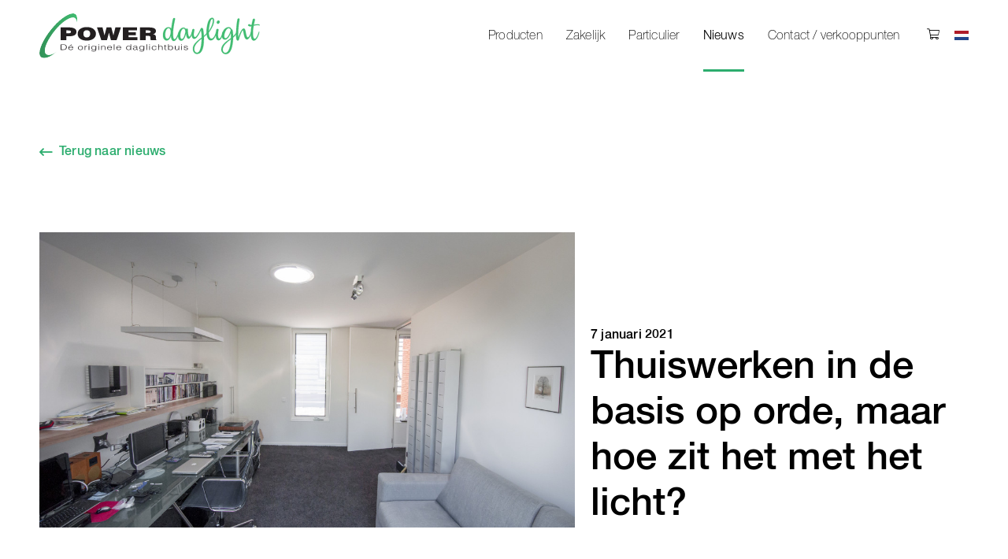

--- FILE ---
content_type: text/html;charset=UTF-8
request_url: https://powerdaylight.nl/nieuws/Thuiswerken-in-de-basis-op-orde
body_size: 6681
content:
<!DOCTYPE html><html lang="nl">
<!--
This website is powered by Neos, the Open Source Content Application Platform licensed under the GNU/GPL.
Neos is based on Flow, a powerful PHP application framework licensed under the MIT license.

More information and contribution opportunities at https://www.neos.io
-->
<head><!-- Google Tag Manager --><script>(function(w,d,s,l,i){w[l]=w[l]||[];w[l].push({'gtm.start':new Date().getTime(),event:'gtm.js'});var f=d.getElementsByTagName(s)[0],j=d.createElement(s),dl=l!='dataLayer'?'&l='+l:'';j.async=true;j.src='https://www.googletagmanager.com/gtm.js?id='+i+dl;f.parentNode.insertBefore(j,f);})(window,document,'script','dataLayer','GTM-5TKLF77');</script><!-- End Google Tag Manager --><meta charset="UTF-8" /><link rel="stylesheet" href="https://powerdaylight.nl/_Resources/Static/Packages/Solatube.Site/Styles/PowerDaylight.css" media="all" />
		
	
		
	<title>Thuiswerken in de basis op orde, maar hoe zit het met het licht? - Nieuws - powerdaylight</title><meta name="description" content="Thuiswerken in de basis op orde, maar hoe zit het met het licht?" /><meta name="keywords" content="thuis, woning, daglicht, werkplek, thuiswerken, donker,donkere-thuis-werk-plek," /><meta name="robots" content="index,follow" /><link rel="canonical" href="https://powerdaylight.nl/nieuws/Thuiswerken-in-de-basis-op-orde" /><link rel="alternate" hreflang="x-default" href="https://powerdaylight.co.uk/news/the-importance-of-the-correct-light-within-the-home-workplace" /><link rel="alternate" hreflang="en" href="https://powerdaylight.co.uk/news/the-importance-of-the-correct-light-within-the-home-workplace" /><link rel="alternate" hreflang="nl" href="https://powerdaylight.nl/nieuws/Thuiswerken-in-de-basis-op-orde" /><link rel="alternate" hreflang="nl-BE" href="https://powerdaylight.be/nieuws/Thuiswerken-in-de-basis-op-orde" /><link rel="alternate" hreflang="fr" href="https://powerdaylight.be/fr/actualites/la-maison" /><meta name="twitter:card" content="summary" /><meta name="twitter:title" content="Thuiswerken in de basis op orde, maar hoe zit het met het licht?" /><meta name="twitter:description" content="Thuiswerken in de basis op orde, maar hoe zit het met het licht?" /><meta name="twitter:url" content="https://powerdaylight.nl/nieuws/Thuiswerken-in-de-basis-op-orde" /><meta property="og:type" content="website" /><meta property="og:title" content="Thuiswerken in de basis op orde, maar hoe zit het met het licht?" /><meta property="og:site_name" content="Powerdaylight" /><meta property="og:locale" content="nl" /><meta property="og:description" content="Thuiswerken in de basis op orde, maar hoe zit het met het licht?" /><meta property="og:url" content="https://powerdaylight.nl/nieuws/Thuiswerken-in-de-basis-op-orde" /><script type="application/ld+json">{"@context":"http:\/\/schema.org\/","@type":"BreadcrumbList","itemListElement":[{"@type":"ListItem","position":1,"name":"Powerdaylight","item":"https:\/\/powerdaylight.nl\/"},{"@type":"ListItem","position":2,"name":"Nieuws","item":"https:\/\/powerdaylight.nl\/nieuws"},{"@type":"ListItem","position":3,"name":"Thuiswerken in de basis op orde, maar hoe zit het met het licht? (07-01-2021)","item":"https:\/\/powerdaylight.nl\/nieuws\/Thuiswerken-in-de-basis-op-orde"}]}</script>
		<meta name="viewport" content="width=device-width, user-scalable=no, initial-scale=1.0, maximum-scale=1.0, minimum-scale=1.0">
		<meta http-equiv="X-UA-Compatible" content="ie=edge">
		<link rel="apple-touch-icon" sizes="180x180" href="https://powerdaylight.nl/_Resources/Static/Packages/PowerDaylight.Site/Images/Favicon/apple-touch-icon.png">
		<link rel="icon" type="image/png" sizes="32x32" href="https://powerdaylight.nl/_Resources/Static/Packages/PowerDaylight.Site/Images/Favicon/favicon-32x32.png">
		<link rel="icon" type="image/png" sizes="16x16" href="https://powerdaylight.nl/_Resources/Static/Packages/PowerDaylight.Site/Images/Favicon/favicon-16x16.png">
		<link rel="manifest" href="https://powerdaylight.nl/_Resources/Static/Packages/PowerDaylight.Site/Images/Favicon/site.webmanifest">
		<link rel="mask-icon" href="https://powerdaylight.nl/_Resources/Static/Packages/PowerDaylight.Site/Images/Favicon/safari-pinned-tab.svg" color="#f5911e">
		<meta name="msapplication-TileColor" content="#f5911e">
		<meta name="theme-color" content="#ffffff">

	</head><body class="page page--news-detail"><!-- Google Tag Manager (noscript) --><noscript><iframe src="https://www.googletagmanager.com/ns.html?id=GTM-5TKLF77" height="0" width="0" style="display:none;visibility:hidden"></iframe></noscript><!-- End Google Tag Manager (noscript) -->

	<header id="header">
	<div class="row">
		
		<div class="column shrink">
			<a href="/" title="Power Daylight">
				<figure class="logo">
					<img src="https://powerdaylight.nl/_Resources/Static/Packages/PowerDaylight.Site/Images/Logos/power-daylight-logo-nl.svg" alt="PowerDaylight Logo" />
				</figure>
			</a>
		</div>

		
		<div class="column shrink">
			<nav class="desktop-menu">
				<ul class="dropdown menu" data-dropdown-menu="1" data-closing-time="0"><li><a href="/producten" class="is-normal">Producten</a><ul class="menu"><li><a href="/producten/o-25-cm" class="is-normal">Ø 25 cm</a></li><li><a href="/producten/o-35-cm" class="is-normal">Ø 35 cm</a></li><li><a href="/producten/rond-53cm" class="is-normal">Ø 53 cm</a></li><li><a href="/producten/beloopbaar-en-overrijdbaar" class="is-normal">Beloopbaar & Overrijdbaar</a></li></ul></li><li><a href="/zakelijk" class="is-normal">Zakelijk</a><ul class="menu"><li><a href="/zakelijk/detailhandel-en-groothandel" class="is-normal">Detailhandel en groothandel</a></li><li><a href="/zakelijk/Dienstverlening" class="is-normal">Dienstverlening</a></li><li><a href="/zakelijk/productiebedrijven" class="is-normal">Productiebedrijven</a></li><li><a href="/zakelijk/overheid-en-onderwijs" class="is-normal">Overheid en onderwijs</a></li><li><a href="/zakelijk/sport-en-recreatie" class="is-normal">Sport en recreatie</a></li><li><a href="/zakelijk/logistiek" class="is-normal">Logistiek</a></li><li><a href="/zakelijk/zorg-en-welzijn" class="is-normal">Zorg en welzijn</a></li><li><a href="/zakelijk/passiefbouw" class="is-normal">Passiefbouw</a></li><li><a href="/zakelijk/monumenten" class="is-normal">Monumenten</a></li><li><a href="/zakelijk/agrarisch" class="is-normal">Agrarisch</a></li><li><a href="/zakelijk/infrastructuur" class="is-normal">Infrastructuur</a></li></ul></li><li><a href="/particulier" class="is-normal">Particulier</a><ul class="menu"><li><a href="/particulier/woonkamers" class="is-normal">Woonkamers</a></li><li><a href="/particulier/keukens" class="is-normal">Keukens</a></li><li><a href="/particulier/hallen-trappen" class="is-normal">Hallen en trappen</a></li><li><a href="/particulier/toiletten" class="is-normal">Toiletten</a></li><li><a href="/particulier/badkamers" class="is-normal">Badkamers</a></li><li><a href="/particulier/slaapkamers" class="is-normal">Slaapkamers</a></li><li><a href="/particulier/bijkeuken" class="is-normal">Bijkeukens</a></li><li><a href="/particulier/garages-carports" class="is-normal">Garages en carports</a></li><li><a href="/particulier/thuiswerkplek" class="is-normal">Thuiswerkplek</a></li><li><a href="/particulier/verandas-terrasoverkappingen" class="is-normal">Veranda’s en terrasoverkappingen</a></li><li><a href="/particulier/zwembaden" class="is-normal">Zwembaden</a></li><li><a href="/particulier/kelders" class="is-normal">Kelders</a></li></ul></li><li><a href="/nieuws" class="is-active">Nieuws</a><ul class="menu"><li><a href="/nieuws/nieuw-ventilatieset-nu-ook-voor-o-35-cm-daglichtbuizen-in-samenwerking-met-ubbink" class="is-normal">Nieuw: Ventilatieset nu ook voor Ø 35 cm daglichtbuizen – in samenwerking met Ubbink</a></li></ul></li><li><a href="/contact" class="is-normal">Contact / verkooppunten</a><ul class="menu"><li><a href="/contact/online-kopen" class="is-normal">Online kopen</a></li><li><a href="/contact/groothandel-bouwmaterialen" class="is-normal">Groothandel bouwmaterialen</a></li><li><a href="/contact/groothandel-dakmaterialen" class="is-normal">Groothandel dakmaterialen</a></li></ul></li></ul>
			</nav>

			<div class="shopping-cart"><ul><li><a rel="noopener" href="http://shop.techcomlight.nl" target="_blank"><i class="icon-shopping-cart"></i></a></li></ul></div>

			<div class="language-switch">
				<ul><li class="is-active"><a href="#" data-name="Nederlands"><figure><img src="https://powerdaylight.nl/_Resources/Static/Packages/Solatube.Site/Images/flag-nl.svg" alt="Nederlands" /></figure></a><ul><li><a href="https://powerdaylight.co.uk/news/the-importance-of-the-correct-light-within-the-home-workplace" data-name="English"><figure><img src="https://powerdaylight.nl/_Resources/Static/Packages/Solatube.Site/Images/flag-en.svg" alt="English" /></figure></a></li><li><a href="https://powerdaylight.be/nieuws/Thuiswerken-in-de-basis-op-orde" data-name="Vlaams"><figure><img src="https://powerdaylight.nl/_Resources/Static/Packages/Solatube.Site/Images/flag-nl_be.svg" alt="Vlaams" /></figure></a></li><li><a href="https://powerdaylight.be/fr/actualites/la-maison" data-name="Français"><figure><img src="https://powerdaylight.nl/_Resources/Static/Packages/Solatube.Site/Images/flag-fr.svg" alt="Français" /></figure></a></li></ul></li></ul>
			</div>

			<button id="navicon" class="js-mobile-navigation-toggle hamburger hamburger--squeeze" type="button">
				<span class="hamburger-box">
					<span class="hamburger-inner"></span>
				</span>
				<span class="show-for-sr">Toggle navigation</span>
			</button>
		</div>
	</div>

	
	<nav class="mobile-menu">
		<ul class="accordion-menu" data-accordion-menu data-submenu-toggle="true"><li><a href="/producten" class="is-normal">Producten</a><ul class="menu"><li><a href="/producten/o-25-cm" class="normal">Ø 25 cm</a></li><li><a href="/producten/o-35-cm" class="normal">Ø 35 cm</a></li><li><a href="/producten/rond-53cm" class="normal">Ø 53 cm</a></li><li><a href="/producten/beloopbaar-en-overrijdbaar" class="normal">Beloopbaar & Overrijdbaar</a></li></ul></li><li><a href="/zakelijk" class="is-normal">Zakelijk</a><ul class="menu"><li><a href="/zakelijk/detailhandel-en-groothandel" class="normal">Detailhandel en groothandel</a></li><li><a href="/zakelijk/Dienstverlening" class="normal">Dienstverlening</a></li><li><a href="/zakelijk/productiebedrijven" class="normal">Productiebedrijven</a></li><li><a href="/zakelijk/overheid-en-onderwijs" class="normal">Overheid en onderwijs</a></li><li><a href="/zakelijk/sport-en-recreatie" class="normal">Sport en recreatie</a></li><li><a href="/zakelijk/logistiek" class="normal">Logistiek</a></li><li><a href="/zakelijk/zorg-en-welzijn" class="normal">Zorg en welzijn</a></li><li><a href="/zakelijk/passiefbouw" class="normal">Passiefbouw</a></li><li><a href="/zakelijk/monumenten" class="normal">Monumenten</a></li><li><a href="/zakelijk/agrarisch" class="normal">Agrarisch</a></li><li><a href="/zakelijk/infrastructuur" class="normal">Infrastructuur</a></li></ul></li><li><a href="/particulier" class="is-normal">Particulier</a><ul class="menu"><li><a href="/particulier/woonkamers" class="normal">Woonkamers</a></li><li><a href="/particulier/keukens" class="normal">Keukens</a></li><li><a href="/particulier/hallen-trappen" class="normal">Hallen en trappen</a></li><li><a href="/particulier/toiletten" class="normal">Toiletten</a></li><li><a href="/particulier/badkamers" class="normal">Badkamers</a></li><li><a href="/particulier/slaapkamers" class="normal">Slaapkamers</a></li><li><a href="/particulier/bijkeuken" class="normal">Bijkeukens</a></li><li><a href="/particulier/garages-carports" class="normal">Garages en carports</a></li><li><a href="/particulier/thuiswerkplek" class="normal">Thuiswerkplek</a></li><li><a href="/particulier/verandas-terrasoverkappingen" class="normal">Veranda’s en terrasoverkappingen</a></li><li><a href="/particulier/zwembaden" class="normal">Zwembaden</a></li><li><a href="/particulier/kelders" class="normal">Kelders</a></li></ul></li><li><a href="/nieuws" class="is-active">Nieuws</a><ul class="menu"><li><a href="/nieuws/nieuw-ventilatieset-nu-ook-voor-o-35-cm-daglichtbuizen-in-samenwerking-met-ubbink" class="normal">Nieuw: Ventilatieset nu ook voor Ø 35 cm daglichtbuizen – in samenwerking met Ubbink</a></li></ul></li><li><a href="/contact" class="is-normal">Contact / verkooppunten</a><ul class="menu"><li><a href="/contact/online-kopen" class="normal">Online kopen</a></li><li><a href="/contact/groothandel-bouwmaterialen" class="normal">Groothandel bouwmaterialen</a></li><li><a href="/contact/groothandel-dakmaterialen" class="normal">Groothandel dakmaterialen</a></li></ul></li></ul>

		
		<div class="language-switch language-switch--mobile"><span>Kies een taal</span><div class="language-select"><ul><li class="is-active"><a href="#" data-name="Nederlands"><figure><img src="https://powerdaylight.nl/_Resources/Static/Packages/Solatube.Site/Images/flag-nl.svg" alt="Nederlands" /></figure></a><ul><li><a href="https://powerdaylight.co.uk/news/the-importance-of-the-correct-light-within-the-home-workplace" data-name="English"><figure><img src="https://powerdaylight.nl/_Resources/Static/Packages/Solatube.Site/Images/flag-en.svg" alt="English" /></figure></a></li><li><a href="https://powerdaylight.be/nieuws/Thuiswerken-in-de-basis-op-orde" data-name="Vlaams"><figure><img src="https://powerdaylight.nl/_Resources/Static/Packages/Solatube.Site/Images/flag-nl_be.svg" alt="Vlaams" /></figure></a></li><li><a href="https://powerdaylight.be/fr/actualites/la-maison" data-name="Français"><figure><img src="https://powerdaylight.nl/_Resources/Static/Packages/Solatube.Site/Images/flag-fr.svg" alt="Français" /></figure></a></li></ul></li></ul><span class="language-toggle"></span></div></div>
	</nav>

</header>


	<section class="page-navigation"><div class="row"><div class="column"><a href="/nieuws" class="btn--arrow btn--arrow--back" title="Terug naar nieuws" target="_self">Terug naar nieuws</a></div></div></section><article><header class="header-news"><div class="row"><div class="column header-image"><figure><img src="https://powerdaylight.nl/_Resources/Persistent/7/f/6/6/7f66e5b7d3e766f6c816f428d262ba0814a96910/Echt-werkkamer-1-1135x754.jpg" title="Thuiswerken in de basis op orde, maar hoe zit het met het licht?" /></figure></div><div class="column header-title"><time datetime="2021-01-07T00:00:00+01:00">7 januari 2021</time><h1>Thuiswerken in de basis op orde, maar hoe zit het met het licht?</h1></div></div></header><section class="content content__one-column"><div class="row"><div class="column"><section class="content"><div class="row"><div class="column"><p>Flexibel zijn met thuiswerken wordt steeds&nbsp;belangrijker waarbij de juiste inrichting van je thuiswerkplek cruciaal is. Vast nog niet aan gedacht, maar de verlichting thuis is vaak heel anders dan op kantoor. De norm voor goed werklicht is 500 lux (de sterkte van het licht op jouw werkvlak). Hiermee kun je je goed concentreren en zijn de contrasten tussen jouw scherm en omgeving niet te groot. Vanuit de Arbo wetgeving is het volgende gesteld: “Op arbeidsplaatsen komt, voor zover mogelijk, voldoende daglicht binnen en zijn voldoende voorzieningen&nbsp;<br>voor kunstverlichting aanwezig”.</p><p>Thuis hebben we vaak vooral sfeerlicht en de lichtsterkte hiervan komt vaak niet hoger dan 200 lux! De meeste kamers hebben spotjes of 1 lamp in het midden van de kamer, waardoor je vaak in je eigen schaduw werkt of zo’n lastige lichtvlek in je scherm ziet.</p><p>Wat betekent dit voor jouw gezondheid?</p><ul><li>Geïrriteerde ogen</li><li>Droge ogen</li><li>Spanningshoofdpijn</li><li>Concentratieproblemen</li><li>Slecht slapen</li></ul><p>Onvoldoende licht en vooral daglicht doet dus heel veel en op de lange termijn komen hier serieuze klachten uit voort. De volgende maatregelen uit de Arbo regelgeving zorgen ervoor dat werknemers voldoende licht op het werk hebben en er geen hinder van ondervinden:</p><ul><li>Plaats werkplekken dichter bij het raam als er klachten over te weinig licht zijn en plaats ze verder van het raam af als er juist klachten zijn over spiegeling en verblinding door te veel daglicht.</li><li>Stel beeldschermwerkplekken zo op dat de kijkrichting parallel is aan het raam. Hierdoor kijkt men niet tegen het daglicht in (als het gezicht richting&nbsp;het raam gekeerd is) en valt het daglicht niet op het scherm (als de rug richting het raam gekeerd is).</li><li>Zorg in geval van beeldschermwerk voor geschikte zonwering die spiegelend daglicht kan tegenhouden. Voorbeelden zijn zonneschermen, jaloezieën&nbsp;en getint glas.</li><li>Las voldoende rustpauzes in bij werkzaamheden zonder veel daglicht en/of maak een kleine wandeling tussen door.</li></ul><p>Maar als beste oplossing kun je altijd Techcomlight: dé daglichtprofessional inschakelen die uw thuiswerkplek voorziet van het juiste daglicht!</p><p>Neem ook voor andere vragen contact met ons op.</p></div></div></section></div></div></section></article><section class="related-news"><div class="row"><div class="column"><h3>Laatste nieuws</h3></div></div><div class="row"><article class="column card-visual"><a href="/nieuws/visit-techcomlight-at-the-dutch-pork-poultry-expo-2024"><figure><img src="https://powerdaylight.nl/_Resources/Persistent/8/c/e/6/8ce6fb5c9be8c900e693920244dbbd4ff4218f62/D5C681DF-1BD4-F540-F8D1-84B5BC94AAE7.jpg" title="Visit Techcomlight at the Dutch Pork &amp; Poultry Expo 2024!" /></figure><div class="inner"><div class="card-content"><h1 class="is-h2">Visit Techcomlight at the Dutch Pork & Poultry Expo 2024!</h1></div></div></a></article><article class="column card-visual"><a href="/nieuws/efficient-en-duurzaam-renoveren"><figure><img src="https://powerdaylight.nl/_Resources/Persistent/5/b/f/3/5bf35d0bdbfebd8feee6044b417d60c452fbfc23/slider1.png" title="Efficiënt en duurzaam renoveren" /></figure><div class="inner"><div class="card-content"><h1 class="is-h2">Efficiënt en duurzaam renoveren</h1><time datetime="2022-07-28T00:00:00+02:00">28 juli 2022</time></div></div></a></article></div></section>

	<section class="no-pad"><!-- Begin Mailchimp Signup Form -->
<section class="newsletter" style="background-image: url(https://powerdaylight.nl/_Resources/Persistent/2/3/5/f/235f43a12755dcac5ff660471eb3776e92945539/photo-1421091242698-34f6ad7fc088.jpg)">
    <div id="mc_embed_signup" class="row">
        <div class="column">
            <h1>Blijf op de hoogte van de nieuwste ontwikkelingen!</h1>
            <span class="subtitle">Schrijf in voor onze nieuwsbrief.</span>
        </div>
        <div class="column">
            <form
                    action="https://techcomlight.us9.list-manage.com/subscribe/post?u=dfe81de8b3a75d0a5a68d7591&amp;amp;id=6cabfbb2bb"
                    method="post" id="mc-embedded-subscribe-form" name="mc-embedded-subscribe-form" class="validate"
                    target="_blank" novalidate>
                <fieldset>
                    <div id="mc_embed_signup_scroll">
                        <label>Geïnteresseerd in:</label>
                        <div class="mc-field-group input-group newsletter-form-categories">
                            <ul>
                                
                                    <li>
                                        <label>
                                            <input type="checkbox" value="1"
                                                   name="group[41414][1]"
                                                   id="mce-group[41414]-41414-0"/>
                                            <span for="mce-group[41414]-41414-0">
                                                Dealer</span>
                                        </label>
                                    </li>
                                
                                    <li>
                                        <label>
                                            <input type="checkbox" value="2"
                                                   name="group[41414][2]"
                                                   id="mce-group[41414]-41414-1"/>
                                            <span for="mce-group[41414]-41414-1">
                                                Aannemer / Installateur</span>
                                        </label>
                                    </li>
                                
                                    <li>
                                        <label>
                                            <input type="checkbox" value="4"
                                                   name="group[41414][4]"
                                                   id="mce-group[41414]-41414-2"/>
                                            <span for="mce-group[41414]-41414-2">
                                                Voorschrijver</span>
                                        </label>
                                    </li>
                                
                                    <li>
                                        <label>
                                            <input type="checkbox" value="8"
                                                   name="group[41414][8]"
                                                   id="mce-group[41414]-41414-3"/>
                                            <span for="mce-group[41414]-41414-3">
                                                Leverancier</span>
                                        </label>
                                    </li>
                                
                                    <li>
                                        <label>
                                            <input type="checkbox" value="16"
                                                   name="group[41414][16]"
                                                   id="mce-group[41414]-41414-4"/>
                                            <span for="mce-group[41414]-41414-4">
                                                Particulier</span>
                                        </label>
                                    </li>
                                
                                    <li>
                                        <label>
                                            <input type="checkbox" value="32"
                                                   name="group[41414][32]"
                                                   id="mce-group[41414]-41414-5"/>
                                            <span for="mce-group[41414]-41414-5">
                                                Commercieel</span>
                                        </label>
                                    </li>
                                
                            </ul>
                        </div>
                        <div class="mc-field-group newsletter-form-email">
                            <label for="mce-EMAIL">E-mail<span class="asterisk">*</span>
                            </label>
                            <input type="text" value="nl" name="DIMENSION" class="hidden"
                                   id="mce-DIMENSION">
                            <input type="email" value="" name="EMAIL" class="required email" id="mce-EMAIL">
                            <span class="help-inline" id="mce-error-response" style="display:none"></span>
                        </div>
                        <!-- real people should not fill this in and expect good things - do not remove this or risk form bot signups-->
                        <div style="position: absolute; left: -5000px;" aria-hidden="true">
                            <input type="text" name="b_dfe81de8b3a75d0a5a68d7591_7fa28422a4" tabindex="-1" value="">
                        </div>
                    </div>
                </fieldset>
                <div class="actions">
                    <div class="clear">
                        <button type="submit" value="Subscribe" name="subscribe" id="mc-embedded-subscribe"
                                class="btn btn-primary">Aanmelden
                        </button>
                    </div>
                </div>
            </form>
            <div id="mce-responses" class="clear">
                <div class="response" id="mce-success-response" style="display:none"></div>
            </div>
            <p>We gaan graag voorzichtig om met uw gegevens. Deze zullen volgens de privacyvoorwaarden behandeld worden. Uiteraard worden ze niet gedeeld met derden.</p>
        </div>
    </div>
</section>
<script type="text/javascript" src="//s3.amazonaws.com/downloads.mailchimp.com/js/mc-validate.js"></script>
<script type="text/javascript">
    (function ($) {
        window.fnames = new Array();
        window.ftypes = new Array();
        fnames[0] = 'EMAIL';
        ftypes[0] = 'email';

        /*
        * Translated default messages for the $ validation plugin.
        * Locale: NL
        */
        $.extend($.validator.messages, {
            required: 'Dit is een verplicht veld.',
            email: 'Vul hier een geldig e-mailadres in.',
        });
    })(jQuery);
    var $mcj = jQuery.noConflict(true);
</script>
<!--End mc_embed_signup-->
</section>

	<footer id="footer">

    <div><div class="footer-top"><div class="row"><div class="column"><p>Powerdaylight<strong> in werking zien?</strong><br>Kom langs in ons <a href="/contact">Experience Centre</a>.</p><ul><li>&nbsp;</li></ul></div><div class="column"><p><strong>Onbeantwoorde vragen?</strong><br>Kijk eens bij <a href="/faq">veelgestelde vragen</a>.</p></div><div class="column"><p><strong>Helemaal op de hoogte zijn?</strong><br>Lees het <a href="/nieuws">laatste nieuws</a>.</p></div><div class="column"><p><strong>Openingstijden</strong><br>Van maandag t/m vrijdag<br>08:00 – 17:00 uur</p></div></div></div></div>

    <div class="footer-bottom">
        <div class="row">
            <div class="column">
                &copy; Copyright - Power Daylight <a class="link" href="/privacy" title="Privacy">Privacy</a>
            </div>
            <div class="column">
                
                        <ul>
	<li>
		<a href="https://www.facebook.com/Solatube.Benelux/" target="_blank" rel="noopener" title="Facebook">
			<i class="icon-facebook"></i><span class="show-for-sr">Facebook</span>
		</a>
	</li>
	<li>
		<a href="https://twitter.com/solatubebenelux/" target="_blank" rel="noopener" title="Twitter">
			<i class="icon-twitter"></i><span class="show-for-sr">Twitter</span>
		</a>
	</li>
</ul>

                    
            </div>
        </div>
    </div>

</footer>



	<script src="https://powerdaylight.nl/_Resources/Static/Packages/Solatube.Site/JavaScript/vendor.min.js"></script>
	<script src="https://powerdaylight.nl/_Resources/Static/Packages/Solatube.Site/JavaScript/main.min.js"></script>
<script data-neos-node="/sites/powerdaylight/node-pko56kfka9pz6/node-lkigeqsfcbfs0@live;language=nl,en" src="https://powerdaylight.nl/_Resources/Static/Packages/Neos.Neos/JavaScript/LastVisitedNode.js" async></script></body></html>

--- FILE ---
content_type: image/svg+xml
request_url: https://powerdaylight.nl/_Resources/Static/Packages/PowerDaylight.Site/Images/Logos/power-daylight-logo-nl.svg
body_size: 33082
content:
<?xml version="1.0" encoding="UTF-8" standalone="no"?>
<!-- Created with Inkscape (http://www.inkscape.org/) -->

<svg
   version="1.1"
   id="svg62"
   width="470.3588"
   height="96.1875"
   viewBox="0 0 470.35881 96.1875"
   sodipodi:docname="LOGO_PowerDaylight_NW.pdf"
   xmlns:inkscape="http://www.inkscape.org/namespaces/inkscape"
   xmlns:sodipodi="http://sodipodi.sourceforge.net/DTD/sodipodi-0.dtd"
   xmlns="http://www.w3.org/2000/svg"
   xmlns:svg="http://www.w3.org/2000/svg">
  <defs
     id="defs66">
    <clipPath
       clipPathUnits="userSpaceOnUse"
       id="clipPath392">
      <path
         d="M 0,654.994 H 1051.259 V 0 H 0 Z"
         id="path390" />
    </clipPath>
    <clipPath
       clipPathUnits="userSpaceOnUse"
       id="clipPath1452">
      <path
         d="M 637.941,286.369 C 619.165,265.393 606.247,236.596 620.494,234.55 v 0 c 6.057,-0.753 13.991,3.459 21.975,10.454 v 0 c -5.246,-3.725 -10.215,-5.92 -14.203,-5.347 v 0 c -11.969,1.719 -1.138,25.698 14.541,43.338 v 0 c 10.316,11.49 20.857,17.655 26.377,16.802 v 0 c 3.419,-0.489 5.11,-3.701 4.617,-9.155 v 0 c 2.564,9.346 0.598,15.095 -4.351,15.866 v 0 c -0.403,0.064 -0.827,0.096 -1.274,0.096 v 0 c -6.779,-0.002 -18.679,-7.381 -30.235,-20.235"
         id="path1450" />
    </clipPath>
    <linearGradient
       x1="0"
       y1="0"
       x2="1"
       y2="0"
       gradientUnits="userSpaceOnUse"
       gradientTransform="matrix(60.496986,0,0,-60.496986,614.43036,270.53381)"
       spreadMethod="pad"
       id="linearGradient1462">
      <stop
         style="stop-opacity:1;stop-color:#329258"
         offset="0"
         id="stop1458" />
      <stop
         style="stop-opacity:1;stop-color:#41bc71"
         offset="1"
         id="stop1460" />
    </linearGradient>
  </defs>
  <sodipodi:namedview
     id="namedview64"
     pagecolor="#ffffff"
     bordercolor="#000000"
     borderopacity="0.25"
     inkscape:showpageshadow="2"
     inkscape:pageopacity="0.0"
     inkscape:pagecheckerboard="0"
     inkscape:deskcolor="#d1d1d1"
     showgrid="false" />
  <g
     id="g70"
     inkscape:groupmode="layer"
     inkscape:label="Page 1"
     transform="matrix(1.3333333,0,0,-1.3333333,-819.24039,408.80531)">
    <g
       id="g386">
      <g
         id="g388"
         clip-path="url(#clipPath392)">
        <g
           id="g906"
           transform="translate(661.3732,274.5186)"
           inkscape:export-filename="g906.svg"
           inkscape:export-xdpi="191.62573"
           inkscape:export-ydpi="191.62573">
          <path
             d="m 0,0 c 2.129,0 3.677,0.633 3.677,2.416 0,1.927 -2.942,2.186 -4.876,2.186 H -3.792 V 0 Z M -12.924,-11.275 V 9.434 H 0.503 c 8.011,0 11.88,-2.733 11.88,-6.99 0,-4.458 -3.56,-7.276 -11.57,-7.276 h -4.605 v -6.443 z"
             style="fill:#231f20;fill-opacity:1;fill-rule:nonzero;stroke:none"
             id="path908" />
        </g>
        <g
           id="g910"
           transform="translate(684.8185,273.7129)">
          <path
             d="m 0,0 c 0,-2.646 1.083,-5.954 5.456,-5.954 3.947,0 5.495,2.531 5.495,5.954 0,2.819 -1.548,5.811 -5.572,5.724 C 1.238,5.724 0,2.617 0,0 m 20.083,0 c 0,-7.047 -6.385,-11.016 -14.627,-11.016 -8.745,0 -14.589,4.027 -14.589,11.074 0,6.5 5.921,10.728 14.589,10.728 9.945,0 14.627,-5.321 14.627,-10.786"
             style="fill:#231f20;fill-opacity:1;fill-rule:nonzero;stroke:none"
             id="path912" />
        </g>
        <g
           id="g914"
           transform="translate(732.8351,271.1533)">
          <path
             d="m 0,0 h 0.077 l 3.135,12.799 h 8.822 L 5.107,-7.91 H -3.87 L -7.082,4.113 H -7.159 L -10.332,-7.91 h -8.978 l -6.926,20.709 h 8.823 L -14.279,0 h 0.078 l 3.327,12.799 h 7.546 z"
             style="fill:#231f20;fill-opacity:1;fill-rule:nonzero;stroke:none"
             id="path916" />
        </g>
        <g
           id="g918"
           transform="translate(748.0363,263.2432)">
          <path
             d="M 0,0 V 20.709 H 22.714 V 15.877 H 9.132 V 12.915 H 20.625 V 8.083 H 9.132 V 4.832 H 23.256 V 0 Z"
             style="fill:#231f20;fill-opacity:1;fill-rule:nonzero;stroke:none"
             id="path920" />
        </g>
        <g
           id="g922"
           transform="translate(784.5216,275.0078)">
          <path
             d="m 0,0 h 3.599 c 2.824,0 4.334,0.518 4.334,1.955 0,1.467 -1.548,2.157 -3.677,2.157 H 0 Z m 0,-4.545 v -7.22 H -9.133 V 8.944 H 4.024 c 9.288,0 12.344,-1.869 12.344,-5.895 0,-2.388 -1.431,-4.402 -4.682,-5.063 2.941,-0.805 4.721,-1.323 4.721,-5.494 0,-2.703 -0.116,-3.624 0.967,-3.624 v -0.633 H 8.126 c -0.232,0.46 -0.465,1.784 -0.465,3.624 0,2.704 -0.619,3.596 -4.875,3.596 z"
             style="fill:#231f20;fill-opacity:1;fill-rule:nonzero;stroke:none"
             id="path924" />
        </g>
        <g
           id="g926"
           transform="translate(824.6564,278.25)">
          <path
             d="M 0,0 C -0.203,0.734 -0.447,1.468 -0.814,2.324 -1.305,3.547 -2.078,4.688 -3.506,4.607 -7.541,4.403 -9.133,-2.772 -9.01,-6.156 c 0.082,-2.365 0.735,-6.687 3.67,-6.483 2.119,0.163 3.75,2.732 4.608,6.116 C -0.203,-4.444 0.082,-1.957 0,0 m 4.078,3.14 c -0.937,-8.155 -0.693,-16.554 1.957,-16.554 2.569,0 5.748,9.093 6.442,10.968 0.164,0.408 0.367,0.652 0.57,0.611 0.164,-0.04 0.287,-0.285 0.246,-0.815 -0.285,-2.324 -3.588,-12.924 -7.992,-13.577 -3.344,-0.489 -4.729,3.221 -5.014,8.44 -0.816,-3.058 -2.732,-7.38 -6.605,-7.584 -4.159,-0.244 -6.116,4.24 -6.198,8.073 -0.123,4.403 1.305,10.193 5.666,12.517 0.817,0.448 1.877,0.815 3.223,0.815 1.834,-0.041 3.424,-0.937 4.443,-2.283 0.409,3.099 0.776,5.627 1.141,7.869 0.613,3.71 1.266,6.646 1.754,7.95 0.408,1.142 1.264,1.387 1.957,1.305 C 6.443,20.753 7.096,20.142 6.85,19.04 5.871,14.556 4.73,9.011 4.078,3.14"
             style="fill:#41bc71;fill-opacity:1;fill-rule:nonzero;stroke:none"
             id="path928" />
        </g>
        <g
           id="g930"
           transform="translate(824.6564,278.25)">
          <path
             d="M 0,0 C -0.203,0.734 -0.447,1.468 -0.814,2.324 -1.305,3.547 -2.078,4.688 -3.506,4.607 -7.541,4.403 -9.133,-2.772 -9.01,-6.156 c 0.082,-2.365 0.735,-6.687 3.67,-6.483 2.119,0.163 3.75,2.732 4.608,6.116 C -0.203,-4.444 0.082,-1.957 0,0 Z m 4.078,3.14 c -0.937,-8.155 -0.693,-16.554 1.957,-16.554 2.569,0 5.748,9.093 6.442,10.968 0.164,0.408 0.367,0.652 0.57,0.611 0.164,-0.04 0.287,-0.285 0.246,-0.815 -0.285,-2.324 -3.588,-12.924 -7.992,-13.577 -3.344,-0.489 -4.729,3.221 -5.014,8.44 -0.816,-3.058 -2.732,-7.38 -6.605,-7.584 -4.159,-0.244 -6.116,4.24 -6.198,8.073 -0.123,4.403 1.305,10.193 5.666,12.517 0.817,0.448 1.877,0.815 3.223,0.815 1.834,-0.041 3.424,-0.937 4.443,-2.283 0.409,3.099 0.776,5.627 1.141,7.869 0.613,3.71 1.266,6.646 1.754,7.95 0.408,1.142 1.264,1.387 1.957,1.305 C 6.443,20.753 7.096,20.142 6.85,19.04 5.871,14.556 4.73,9.011 4.078,3.14 Z"
             style="fill:none;stroke:#41bc71;stroke-width:0.25;stroke-linecap:butt;stroke-linejoin:miter;stroke-miterlimit:10;stroke-dasharray:none;stroke-opacity:1"
             id="path932" />
        </g>
        <g
           id="g934"
           transform="translate(848.1017,277.3936)">
          <path
             d="m 0,0 c -0.123,0.571 -0.244,1.305 -0.449,2.12 -0.326,1.265 -0.979,2.528 -2.324,2.569 -3.668,0.04 -5.299,-6.89 -5.463,-10.274 -0.082,-1.917 -0.162,-6.564 2.568,-6.564 3.018,0 5.098,7.624 5.668,12.149 m 11.213,-0.163 c 0.244,0 0.365,-0.366 0.244,-0.938 -0.449,-2.079 -3.059,-10.6 -6.402,-10.6 -2.772,0 -3.791,4.974 -4.076,8.765 -0.938,-4.81 -3.262,-12.027 -7.829,-11.986 -3.752,0.041 -5.177,4.648 -4.974,8.481 0.205,4.362 1.957,10.07 6.115,12.068 0.898,0.448 1.795,0.611 2.65,0.611 C -1.387,6.197 0.082,5.26 0.979,3.874 1.305,4.322 1.957,4.648 2.527,4.648 3.18,4.648 3.791,4.2 3.75,3.099 c 0,-1.223 0.408,-11.62 2.529,-11.62 1.467,0 3.832,6.401 4.2,7.461 0.244,0.653 0.529,0.897 0.734,0.897"
             style="fill:#41bc71;fill-opacity:1;fill-rule:nonzero;stroke:none"
             id="path936" />
        </g>
        <g
           id="g938"
           transform="translate(848.1017,277.3936)">
          <path
             d="m 0,0 c -0.123,0.571 -0.244,1.305 -0.449,2.12 -0.326,1.265 -0.979,2.528 -2.324,2.569 -3.668,0.04 -5.299,-6.89 -5.463,-10.274 -0.082,-1.917 -0.162,-6.564 2.568,-6.564 3.018,0 5.098,7.624 5.668,12.149 z m 11.213,-0.163 c 0.244,0 0.365,-0.366 0.244,-0.938 -0.449,-2.079 -3.059,-10.6 -6.402,-10.6 -2.772,0 -3.791,4.974 -4.076,8.765 -0.938,-4.81 -3.262,-12.027 -7.829,-11.986 -3.752,0.041 -5.177,4.648 -4.974,8.481 0.205,4.362 1.957,10.07 6.115,12.068 0.898,0.448 1.795,0.611 2.65,0.611 C -1.387,6.197 0.082,5.26 0.979,3.874 1.305,4.322 1.957,4.648 2.527,4.648 3.18,4.648 3.791,4.2 3.75,3.099 c 0,-1.223 0.408,-11.62 2.529,-11.62 1.467,0 3.832,6.401 4.2,7.461 0.244,0.653 0.529,0.897 0.734,0.897 z"
             style="fill:none;stroke:#41bc71;stroke-width:0.25;stroke-linecap:butt;stroke-linejoin:miter;stroke-miterlimit:10;stroke-dasharray:none;stroke-opacity:1"
             id="path940" />
        </g>
        <g
           id="g942"
           transform="translate(874.1134,265.7744)">
          <path
             d="m 0,0 c -6.523,-4.771 -11.945,-10.805 -11.945,-16.636 0,-3.057 1.672,-6.074 4.322,-6.074 6.85,0 7.461,17.981 7.623,22.71 m -12.639,5.585 c 0.244,-1.957 0.776,-2.976 2.201,-2.976 2.407,0 7.135,9.377 8.725,13.291 0.449,1.101 1.266,1.387 1.877,1.387 1.02,0 1.875,-0.652 2.16,-2.283 0.53,-3.099 1.02,-6.81 1.182,-10.479 2.08,1.631 4.201,3.588 5.668,6.116 0.326,0.53 0.693,0.856 1.06,0.775 0.327,-0.082 0.448,-0.693 0.121,-1.305 -1.099,-2.08 -3.464,-4.607 -6.808,-7.38 0.041,-0.693 0,-1.386 0,-2.079 -0.121,-5.79 0.205,-25.278 -11.049,-25.278 -4.443,-0.123 -6.85,4.566 -6.644,8.847 0.365,7.175 6.808,11.865 14.187,17.736 0.041,4.28 -0.488,8.644 -1.264,11.742 -1.142,-2.528 -5.748,-13.74 -10.601,-14.025 -2.69,-0.163 -4.076,2.894 -4.158,6.889 -0.041,2.447 0.408,5.464 1.019,7.625 0.285,0.938 0.938,1.631 2.16,1.386 0.858,-0.204 1.184,-0.896 1.061,-1.916 -0.367,-2.65 -1.223,-5.178 -0.897,-8.073"
             style="fill:#41bc71;fill-opacity:1;fill-rule:nonzero;stroke:none"
             id="path944" />
        </g>
        <g
           id="g946"
           transform="translate(874.1134,265.7744)">
          <path
             d="m 0,0 c -6.523,-4.771 -11.945,-10.805 -11.945,-16.636 0,-3.057 1.672,-6.074 4.322,-6.074 6.85,0 7.461,17.981 7.623,22.71 z m -12.639,5.585 c 0.244,-1.957 0.776,-2.976 2.201,-2.976 2.407,0 7.135,9.377 8.725,13.291 0.449,1.101 1.266,1.387 1.877,1.387 1.02,0 1.875,-0.652 2.16,-2.283 0.53,-3.099 1.02,-6.81 1.182,-10.479 2.08,1.631 4.201,3.588 5.668,6.116 0.326,0.53 0.693,0.856 1.06,0.775 0.327,-0.082 0.448,-0.693 0.121,-1.305 -1.099,-2.08 -3.464,-4.607 -6.808,-7.38 0.041,-0.693 0,-1.386 0,-2.079 -0.121,-5.79 0.205,-25.278 -11.049,-25.278 -4.443,-0.123 -6.85,4.566 -6.644,8.847 0.365,7.175 6.808,11.865 14.187,17.736 0.041,4.28 -0.488,8.644 -1.264,11.742 -1.142,-2.528 -5.748,-13.74 -10.601,-14.025 -2.69,-0.163 -4.076,2.894 -4.158,6.889 -0.041,2.447 0.408,5.464 1.019,7.625 0.285,0.938 0.938,1.631 2.16,1.386 0.858,-0.204 1.184,-0.896 1.061,-1.916 -0.367,-2.65 -1.223,-5.178 -0.897,-8.073 z"
             style="fill:none;stroke:#41bc71;stroke-width:0.25;stroke-linecap:butt;stroke-linejoin:miter;stroke-miterlimit:10;stroke-dasharray:none;stroke-opacity:1"
             id="path948" />
        </g>
        <g
           id="g950"
           transform="translate(885.3263,277.6797)">
          <path
             d="m 0,0 c 3.303,4.933 6.729,11.416 6.729,17.735 0,1.223 -0.327,2.243 -1.305,2.243 C 3.262,19.978 1.51,11.416 1.102,9.296 0.531,6.441 0.082,3.017 0,0 m 0.123,-2.324 c 0.041,-3.751 1.102,-9.5 4.24,-9.541 3.791,0 6.116,6.401 7.014,9.296 0.244,0.693 0.652,1.06 0.896,1.06 0.245,0 0.409,-0.448 0.204,-1.387 -0.856,-3.709 -3.832,-11.782 -9.051,-11.782 -5.219,0.04 -6.891,7.95 -6.891,13.822 0,4.973 0.817,10.478 2.283,15.208 0.776,2.527 2.977,7.502 6.606,7.502 2.404,-0.083 3.139,-1.999 3.18,-4.241 0,-7.012 -4.485,-13.985 -8.481,-19.937"
             style="fill:#41bc71;fill-opacity:1;fill-rule:nonzero;stroke:none"
             id="path952" />
        </g>
        <g
           id="g954"
           transform="translate(885.3263,277.6797)">
          <path
             d="m 0,0 c 3.303,4.933 6.729,11.416 6.729,17.735 0,1.223 -0.327,2.243 -1.305,2.243 C 3.262,19.978 1.51,11.416 1.102,9.296 0.531,6.441 0.082,3.017 0,0 Z m 0.123,-2.324 c 0.041,-3.751 1.102,-9.5 4.24,-9.541 3.791,0 6.116,6.401 7.014,9.296 0.244,0.693 0.652,1.06 0.896,1.06 0.245,0 0.409,-0.448 0.204,-1.387 -0.856,-3.709 -3.832,-11.782 -9.051,-11.782 -5.219,0.04 -6.891,7.95 -6.891,13.822 0,4.973 0.817,10.478 2.283,15.208 0.776,2.527 2.977,7.502 6.606,7.502 2.404,-0.083 3.139,-1.999 3.18,-4.241 0,-7.012 -4.485,-13.985 -8.481,-19.937 z"
             style="fill:none;stroke:#41bc71;stroke-width:0.25;stroke-linecap:butt;stroke-linejoin:miter;stroke-miterlimit:10;stroke-dasharray:none;stroke-opacity:1"
             id="path956" />
        </g>
        <g
           id="g958"
           transform="translate(898.2111,292.0713)">
          <path
             d="M 0,0 C 0,1.428 1.264,2.977 2.568,3.018 3.711,3.018 4.73,2.406 4.73,0.693 4.73,-0.815 3.344,-2.242 2.039,-2.283 1.143,-2.283 0,-1.468 0,0 m 4.199,-26.175 c 2.162,0.204 4.485,6.85 5.137,9.948 0.123,0.531 0.367,0.653 0.572,0.612 0.244,-0.081 0.367,-0.407 0.285,-0.979 -0.57,-4.281 -3.017,-11.823 -6.808,-12.353 -6.647,-0.857 -4.852,13.74 -3.955,17.124 0.244,0.937 0.855,1.345 1.549,1.385 1.019,0.042 2.121,-0.815 1.834,-1.916 C 1.998,-15.656 1.02,-26.46 4.199,-26.175"
             style="fill:#41bc71;fill-opacity:1;fill-rule:nonzero;stroke:none"
             id="path960" />
        </g>
        <g
           id="g962"
           transform="translate(898.2111,292.0713)">
          <path
             d="M 0,0 C 0,1.428 1.264,2.977 2.568,3.018 3.711,3.018 4.73,2.406 4.73,0.693 4.73,-0.815 3.344,-2.242 2.039,-2.283 1.143,-2.283 0,-1.468 0,0 Z m 4.199,-26.175 c 2.162,0.204 4.485,6.85 5.137,9.948 0.123,0.531 0.367,0.653 0.572,0.612 0.244,-0.081 0.367,-0.407 0.285,-0.979 -0.57,-4.281 -3.017,-11.823 -6.808,-12.353 -6.647,-0.857 -4.852,13.74 -3.955,17.124 0.244,0.937 0.855,1.345 1.549,1.385 1.019,0.042 2.121,-0.815 1.834,-1.916 C 1.998,-15.656 1.02,-26.46 4.199,-26.175 Z"
             style="fill:none;stroke:#41bc71;stroke-width:0.25;stroke-linecap:butt;stroke-linejoin:miter;stroke-miterlimit:10;stroke-dasharray:none;stroke-opacity:1"
             id="path964" />
        </g>
        <g
           id="g966"
           transform="translate(920.6759,279.6768)">
          <path
             d="m 0,0 c -0.082,0.163 -0.164,0.408 -0.285,0.652 -0.938,2.08 -2.283,2.366 -3.1,2.366 -3.791,-0.041 -6.89,-7.584 -7.135,-12.11 -0.121,-1.916 0.082,-4.199 2.243,-4.158 2.609,0.081 5.83,5.504 7.502,10.519 C -0.49,-1.875 -0.203,-1.019 0,0 m 0.285,-14.841 c -5.627,-4.036 -12.803,-9.703 -13.17,-16.185 -0.203,-3.1 1.51,-5.79 4.16,-5.79 7.176,0 8.561,17.246 8.725,18.837 z m -0.326,10.398 c -1.59,-5.26 -5.178,-10.927 -9.01,-10.968 -4.119,-0.082 -5.301,3.466 -5.097,7.013 0.285,5.83 4.363,13.005 10.722,13.005 1.592,0 4.281,-0.693 4.528,-3.587 0.244,0.041 0.447,0.082 0.691,0.082 0.898,-0.082 1.102,-1.468 1.428,-3.833 0.244,-1.875 0.49,-4.404 0.529,-7.42 1.836,1.63 3.385,3.301 5.016,5.993 0.326,0.53 0.652,0.652 0.855,0.53 0.246,-0.123 0.367,-0.571 0.123,-1.224 -0.693,-1.875 -3.058,-4.77 -5.994,-7.297 -0.039,-2.162 -0.203,-4.526 -0.488,-7.054 -0.285,-2.487 -0.979,-9.133 -3.426,-13.985 -1.508,-2.976 -4.076,-5.666 -7.746,-5.666 -4.281,0 -7.787,3.75 -7.258,8.398 0.857,7.991 9.012,12.64 15.535,17.572 0.082,3.181 -0.164,5.79 -0.408,8.441"
             style="fill:#41bc71;fill-opacity:1;fill-rule:nonzero;stroke:none"
             id="path968" />
        </g>
        <g
           id="g970"
           transform="translate(920.6759,279.6768)">
          <path
             d="m 0,0 c -0.082,0.163 -0.164,0.408 -0.285,0.652 -0.938,2.08 -2.283,2.366 -3.1,2.366 -3.791,-0.041 -6.89,-7.584 -7.135,-12.11 -0.121,-1.916 0.082,-4.199 2.243,-4.158 2.609,0.081 5.83,5.504 7.502,10.519 C -0.49,-1.875 -0.203,-1.019 0,0 Z m 0.285,-14.841 c -5.627,-4.036 -12.803,-9.703 -13.17,-16.185 -0.203,-3.1 1.51,-5.79 4.16,-5.79 7.176,0 8.561,17.246 8.725,18.837 z m -0.326,10.398 c -1.59,-5.26 -5.178,-10.927 -9.01,-10.968 -4.119,-0.082 -5.301,3.466 -5.097,7.013 0.285,5.83 4.363,13.005 10.722,13.005 1.592,0 4.281,-0.693 4.528,-3.587 0.244,0.041 0.447,0.082 0.691,0.082 0.898,-0.082 1.102,-1.468 1.428,-3.833 0.244,-1.875 0.49,-4.404 0.529,-7.42 1.836,1.63 3.385,3.301 5.016,5.993 0.326,0.53 0.652,0.652 0.855,0.53 0.246,-0.123 0.367,-0.571 0.123,-1.224 -0.693,-1.875 -3.058,-4.77 -5.994,-7.297 -0.039,-2.162 -0.203,-4.526 -0.488,-7.054 -0.285,-2.487 -0.979,-9.133 -3.426,-13.985 -1.508,-2.976 -4.076,-5.666 -7.746,-5.666 -4.281,0 -7.787,3.75 -7.258,8.398 0.857,7.991 9.012,12.64 15.535,17.572 0.082,3.181 -0.164,5.79 -0.408,8.441 z"
             style="fill:none;stroke:#41bc71;stroke-width:0.25;stroke-linecap:butt;stroke-linejoin:miter;stroke-miterlimit:10;stroke-dasharray:none;stroke-opacity:1"
             id="path972" />
        </g>
        <g
           id="g974"
           transform="translate(933.0294,298.4316)">
          <path
             d="M 0,0 C 1.266,0 1.877,-0.652 1.551,-2.323 0.123,-9.948 -0.611,-19.978 -0.611,-25.4 c 0,-2.325 0,-2.895 0.285,-5.219 0.326,0.856 4.648,14.473 8.767,14.473 2.323,0 2.772,-4.769 3.301,-7.134 0.694,-3.221 1.592,-7.42 3.059,-7.42 1.713,0 3.426,3.506 5.342,8.643 0.08,0.245 0.285,0.367 0.447,0.327 0.285,-0.041 0.449,-0.409 0.285,-1.02 -1.957,-7.828 -5.381,-11.172 -7.338,-11.172 -3.426,0 -4.404,5.545 -5.26,9.785 -0.529,2.488 -0.652,5.016 -1.386,5.016 -1.305,0 -4.567,-8.317 -5.707,-12.803 -0.368,-1.468 -0.735,-3.792 -2.121,-3.792 -1.02,0 -2.079,0.653 -2.364,2.365 -0.531,3.058 -0.613,4.485 -0.572,8.114 0.041,5.912 0.652,16.512 2.283,23.892 C -1.344,-0.285 -0.652,0 0,0"
             style="fill:#41bc71;fill-opacity:1;fill-rule:nonzero;stroke:none"
             id="path976" />
        </g>
        <g
           id="g978"
           transform="translate(933.0294,298.4316)">
          <path
             d="M 0,0 C 1.266,0 1.877,-0.652 1.551,-2.323 0.123,-9.948 -0.611,-19.978 -0.611,-25.4 c 0,-2.325 0,-2.895 0.285,-5.219 0.326,0.856 4.648,14.473 8.767,14.473 2.323,0 2.772,-4.769 3.301,-7.134 0.694,-3.221 1.592,-7.42 3.059,-7.42 1.713,0 3.426,3.506 5.342,8.643 0.08,0.245 0.285,0.367 0.447,0.327 0.285,-0.041 0.449,-0.409 0.285,-1.02 -1.957,-7.828 -5.381,-11.172 -7.338,-11.172 -3.426,0 -4.404,5.545 -5.26,9.785 -0.529,2.488 -0.652,5.016 -1.386,5.016 -1.305,0 -4.567,-8.317 -5.707,-12.803 -0.368,-1.468 -0.735,-3.792 -2.121,-3.792 -1.02,0 -2.079,0.653 -2.364,2.365 -0.531,3.058 -0.613,4.485 -0.572,8.114 0.041,5.912 0.652,16.512 2.283,23.892 C -1.344,-0.285 -0.652,0 0,0 Z"
             style="fill:none;stroke:#41bc71;stroke-width:0.25;stroke-linecap:butt;stroke-linejoin:miter;stroke-miterlimit:10;stroke-dasharray:none;stroke-opacity:1"
             id="path980" />
        </g>
        <g
           id="g982"
           transform="translate(948.4825,287.3018)">
          <path
             d="M 0,0 C -0.162,0.611 0.326,1.753 1.264,1.916 2.121,2.038 2.691,1.264 3.18,1.06 4.037,0.652 4.689,0.529 5.342,0.529 h 0.162 c 0.531,3.262 1.223,6.321 1.957,8.726 0.326,1.1 1.223,1.549 1.957,1.468 0.857,-0.122 1.549,-0.898 1.305,-2.161 -0.448,-2.121 -1.02,-4.771 -1.59,-7.666 1.957,0.327 4.037,0.816 6.074,0.816 0.693,0 3.385,-0.285 3.385,-1.264 0,-0.326 -0.244,-0.611 -0.612,-0.611 -0.244,0 -0.49,0.122 -0.734,0.244 -0.447,0.204 -1.019,0.367 -2.078,0.367 -2.121,0 -4.16,-0.53 -6.32,-1.06 -0.776,-4.322 -1.428,-9.01 -1.264,-13.128 0.203,-5.015 0.979,-8.073 2.771,-8.073 2.692,0 5.301,6.89 6.647,10.967 0.123,0.408 0.367,0.653 0.529,0.653 0.205,0 0.367,-0.245 0.285,-0.857 -0.855,-5.178 -4.32,-13.617 -8.683,-13.617 -3.791,0 -4.69,5.219 -4.811,9.5 -0.082,4.24 0.244,9.133 0.897,13.699 C 4.77,-1.55 4.404,-1.591 3.996,-1.631 2.773,-1.754 0.367,-1.591 0,0"
             style="fill:#41bc71;fill-opacity:1;fill-rule:nonzero;stroke:none"
             id="path984" />
        </g>
        <g
           id="g986"
           transform="translate(948.4825,287.3018)">
          <path
             d="M 0,0 C -0.162,0.611 0.326,1.753 1.264,1.916 2.121,2.038 2.691,1.264 3.18,1.06 4.037,0.652 4.689,0.529 5.342,0.529 h 0.162 c 0.531,3.262 1.223,6.321 1.957,8.726 0.326,1.1 1.223,1.549 1.957,1.468 0.857,-0.122 1.549,-0.898 1.305,-2.161 -0.448,-2.121 -1.02,-4.771 -1.59,-7.666 1.957,0.327 4.037,0.816 6.074,0.816 0.693,0 3.385,-0.285 3.385,-1.264 0,-0.326 -0.244,-0.611 -0.612,-0.611 -0.244,0 -0.49,0.122 -0.734,0.244 -0.447,0.204 -1.019,0.367 -2.078,0.367 -2.121,0 -4.16,-0.53 -6.32,-1.06 -0.776,-4.322 -1.428,-9.01 -1.264,-13.128 0.203,-5.015 0.979,-8.073 2.771,-8.073 2.692,0 5.301,6.89 6.647,10.967 0.123,0.408 0.367,0.653 0.529,0.653 0.205,0 0.367,-0.245 0.285,-0.857 -0.855,-5.178 -4.32,-13.617 -8.683,-13.617 -3.791,0 -4.69,5.219 -4.811,9.5 -0.082,4.24 0.244,9.133 0.897,13.699 C 4.77,-1.55 4.404,-1.591 3.996,-1.631 2.773,-1.754 0.367,-1.591 0,0 Z"
             style="fill:none;stroke:#41bc71;stroke-width:0.25;stroke-linecap:butt;stroke-linejoin:miter;stroke-miterlimit:10;stroke-dasharray:none;stroke-opacity:1"
             id="path988" />
        </g>
        <g
           id="g990"
           transform="translate(649.5812,248.3594)">
          <path
             d="M 0,0 H 2.714 C 3.729,0 4.611,0.05 5.527,0.408 7.125,1.015 7.524,2.537 7.524,3.75 7.524,5.049 7.142,6.472 5.46,7.141 4.744,7.425 3.712,7.475 2.714,7.475 H 0 Z m -1.132,-0.718 v 8.91 H 2.963 C 4.295,8.192 5.544,8.13 6.659,7.523 8.24,6.67 8.656,4.937 8.656,3.75 8.656,2.574 8.307,1.262 7.208,0.371 6.109,-0.545 4.545,-0.718 2.963,-0.718 Z"
             style="fill:#231f20;fill-opacity:1;fill-rule:nonzero;stroke:none"
             id="path992" />
        </g>
        <g
           id="g994"
           transform="translate(663.63,254.7451)">
          <path
             d="M 0,0 1.849,1.72 H 3.13 L 0.85,0 Z m 3.763,-3.453 c 0,1.25 -0.933,2.265 -2.731,2.265 -1.764,0 -2.696,-1.052 -2.896,-2.265 z m -5.627,-0.618 c -0.017,-1.387 0.982,-2.537 2.896,-2.537 1.299,0 2.315,0.532 2.614,1.472 h 1.116 c -0.5,-1.213 -1.533,-2.14 -3.73,-2.14 -2.763,0 -3.962,1.46 -3.962,3.353 0,1.868 1.498,3.402 3.962,3.402 2.364,0 3.813,-1.249 3.796,-3.55 z"
             style="fill:#231f20;fill-opacity:1;fill-rule:nonzero;stroke:none"
             id="path996" />
        </g>
        <g
           id="g998"
           transform="translate(680.1261,253.5566)">
          <path
             d="m 0,0 c -2.098,0 -2.93,-1.324 -2.93,-2.71 0,-1.597 1.016,-2.71 2.93,-2.71 2.098,0 2.93,1.336 2.93,2.71 C 2.913,-1.2 2.114,0 0,0 m -3.995,-2.71 c 0,1.868 1.332,3.378 3.995,3.378 2.697,0 3.995,-1.497 3.995,-3.378 0,-2.029 -1.581,-3.378 -3.995,-3.378 -2.197,0.025 -3.995,1.138 -3.995,3.378"
             style="fill:#231f20;fill-opacity:1;fill-rule:nonzero;stroke:none"
             id="path1000" />
        </g>
        <g
           id="g1002"
           transform="translate(687.8331,247.6416)">
          <path
             d="M 0,0 H -0.998 V 6.41 H 0 v -1.2 h 0.033 c 0.55,1.027 1.365,1.373 2.814,1.373 V 5.779 C 0.6,5.816 0,4.579 0,3.144 Z"
             style="fill:#231f20;fill-opacity:1;fill-rule:nonzero;stroke:none"
             id="path1004" />
        </g>
        <path
           d="m 693.31,254.052 h 0.999 v -6.41 h -0.999 z m -0.05,2.5 h 1.099 v -1.102 h -1.099 z"
           style="fill:#231f20;fill-opacity:1;fill-rule:nonzero;stroke:none"
           id="path1006" />
        <g
           id="g1008"
           transform="translate(701.4327,253.5566)">
          <path
             d="M 0,0 C -1.682,0 -2.93,-0.903 -2.946,-2.512 -3.03,-4.121 -2.064,-5.42 0,-5.42 c 1.814,0 2.913,1.237 2.913,2.686 C 2.913,-1.187 1.881,0 0,0 m 2.913,0.495 h 0.999 v -5.791 c 0,-1.721 -0.766,-3.242 -4.045,-3.242 -2.531,0 -3.58,1.076 -3.646,1.844 h 1.065 c 0.3,-0.966 1.399,-1.176 2.581,-1.176 2.73,0 3.096,1.51 3.046,2.982 -0.633,-0.78 -1.864,-1.2 -3.08,-1.2 -2.63,0 -3.845,1.596 -3.845,3.391 0,1.892 1.116,3.365 3.896,3.365 1.098,0 2.413,-0.457 2.996,-1.299 h 0.033 z"
             style="fill:#231f20;fill-opacity:1;fill-rule:nonzero;stroke:none"
             id="path1010" />
        </g>
        <path
           d="m 708.84,254.052 h 0.999 v -6.41 h -0.999 z m -0.05,2.5 h 1.099 v -1.102 h -1.099 z"
           style="fill:#231f20;fill-opacity:1;fill-rule:nonzero;stroke:none"
           id="path1012" />
        <g
           id="g1014"
           transform="translate(714.2159,247.6416)">
          <path
             d="M 0,0 H -0.999 V 6.41 H 0 V 5.52 C 0.799,6.15 1.582,6.583 2.78,6.583 3.829,6.583 4.795,6.336 5.41,5.668 5.827,5.21 5.844,4.728 5.844,4.195 V 0 H 4.845 V 4.183 C 4.845,5.334 4.212,5.915 2.614,5.915 1.382,5.915 0.533,5.321 0.217,4.665 0.017,4.257 0,3.898 0,3.452 Z"
             style="fill:#231f20;fill-opacity:1;fill-rule:nonzero;stroke:none"
             id="path1016" />
        </g>
        <g
           id="g1018"
           transform="translate(729.547,251.292)">
          <path
             d="M 0,0 C 0,1.25 -0.933,2.265 -2.73,2.265 -4.495,2.265 -5.427,1.213 -5.627,0 Z m -5.627,-0.618 c -0.017,-1.387 0.982,-2.537 2.897,-2.537 1.298,0 2.314,0.532 2.614,1.472 h 1.115 c -0.5,-1.213 -1.532,-2.14 -3.729,-2.14 -2.764,0 -3.962,1.46 -3.962,3.353 0,1.868 1.498,3.403 3.962,3.403 2.364,0 3.812,-1.249 3.795,-3.551 z"
             style="fill:#231f20;fill-opacity:1;fill-rule:nonzero;stroke:none"
             id="path1020" />
        </g>
        <path
           d="m 733.542,256.552 h 0.999 v -8.91 h -0.999 z"
           style="fill:#231f20;fill-opacity:1;fill-rule:nonzero;stroke:none"
           id="path1022" />
        <g
           id="g1024"
           transform="translate(744.1622,251.292)">
          <path
             d="M 0,0 C 0,1.25 -0.933,2.265 -2.73,2.265 -4.495,2.265 -5.427,1.213 -5.627,0 Z m -5.627,-0.618 c -0.017,-1.387 0.982,-2.537 2.897,-2.537 1.298,0 2.314,0.532 2.614,1.472 h 1.115 c -0.5,-1.213 -1.532,-2.14 -3.729,-2.14 -2.764,0 -3.962,1.46 -3.962,3.353 0,1.868 1.498,3.403 3.962,3.403 2.364,0 3.812,-1.249 3.795,-3.551 z"
             style="fill:#231f20;fill-opacity:1;fill-rule:nonzero;stroke:none"
             id="path1026" />
        </g>
        <g
           id="g1028"
           transform="translate(757.212,253.5566)">
          <path
             d="M 0,0 C -2.064,0 -3.03,-1.299 -2.946,-2.908 -2.93,-4.517 -1.682,-5.42 0,-5.42 c 1.881,0 2.913,1.188 2.913,2.734 C 2.913,-1.237 1.814,0 0,0 m 2.913,2.995 h 0.999 v -8.91 H 2.913 v 1.126 H 2.88 c -0.583,-0.842 -1.898,-1.299 -2.996,-1.299 -2.78,0 -3.896,1.473 -3.896,3.365 0,1.795 1.215,3.391 3.845,3.391 1.216,0 2.447,-0.42 3.08,-1.2 z"
             style="fill:#231f20;fill-opacity:1;fill-rule:nonzero;stroke:none"
             id="path1030" />
        </g>
        <g
           id="g1032"
           transform="translate(770.1124,251.0078)">
          <path
             d="m 0,0 c -0.849,-0.26 -1.715,-0.31 -2.58,-0.359 -1.515,-0.086 -2.431,-0.495 -2.431,-1.362 0,-0.779 0.916,-1.15 1.865,-1.15 1.582,0 3.146,0.569 3.146,1.868 z m -1.681,0.371 c 0.367,0.025 0.982,0.099 1.315,0.21 C -0.033,0.692 0,1.027 0,1.25 c 0,0.755 -0.599,1.299 -2.147,1.299 -1.382,0 -2.331,-0.334 -2.514,-1.447 h -1.016 c 0.151,1.509 1.665,2.115 3.546,2.115 1.748,0 3.13,-0.507 3.13,-1.992 v -3.49 c 0,-0.582 0.2,-0.717 1.049,-0.495 v -0.582 c -0.15,-0.037 -0.499,-0.123 -0.782,-0.123 -0.167,0 -0.3,0.012 -0.45,0.037 -0.666,0.074 -0.783,0.507 -0.799,0.952 -0.832,-0.692 -1.964,-1.063 -3.213,-1.063 -1.515,0 -2.88,0.606 -2.88,1.844 0,1.076 0.999,1.732 3.013,1.93 z"
             style="fill:#231f20;fill-opacity:1;fill-rule:nonzero;stroke:none"
             id="path1034" />
        </g>
        <g
           id="g1036"
           transform="translate(778.3019,253.5566)">
          <path
             d="M 0,0 C -1.682,0 -2.93,-0.903 -2.946,-2.512 -3.03,-4.121 -2.064,-5.42 0,-5.42 c 1.814,0 2.913,1.237 2.913,2.686 C 2.913,-1.187 1.881,0 0,0 m 2.913,0.495 h 0.999 v -5.791 c 0,-1.721 -0.766,-3.242 -4.045,-3.242 -2.531,0 -3.58,1.076 -3.646,1.844 h 1.065 c 0.3,-0.966 1.399,-1.176 2.581,-1.176 2.73,0 3.096,1.51 3.046,2.982 -0.633,-0.78 -1.864,-1.2 -3.08,-1.2 -2.63,0 -3.845,1.596 -3.845,3.391 0,1.892 1.116,3.365 3.896,3.365 1.098,0 2.413,-0.457 2.996,-1.299 h 0.033 z"
             style="fill:#231f20;fill-opacity:1;fill-rule:nonzero;stroke:none"
             id="path1038" />
        </g>
        <path
           d="m 785.709,256.552 h 0.999 v -8.91 h -0.999 z"
           style="fill:#231f20;fill-opacity:1;fill-rule:nonzero;stroke:none"
           id="path1040" />
        <path
           d="m 790.236,254.052 h 0.999 v -6.41 h -0.999 z m -0.049,2.5 h 1.099 v -1.102 h -1.099 z"
           style="fill:#231f20;fill-opacity:1;fill-rule:nonzero;stroke:none"
           id="path1042" />
        <g
           id="g1044"
           transform="translate(800.7238,252.0352)">
          <path
             d="m 0,0 c -0.35,0.952 -1.232,1.521 -2.564,1.521 -2.047,0 -2.897,-1.385 -2.897,-2.722 0,-1.349 0.833,-2.697 2.897,-2.697 1.482,0 2.414,0.655 2.647,1.719 H 1.148 C 0.799,-3.602 -0.4,-4.566 -2.564,-4.566 c -2.747,0 -3.962,1.472 -3.962,3.365 0,1.782 1.381,3.39 3.962,3.39 1.981,0 3.28,-0.705 3.579,-2.189 z"
             style="fill:#231f20;fill-opacity:1;fill-rule:nonzero;stroke:none"
             id="path1046" />
        </g>
        <g
           id="g1048"
           transform="translate(804.7013,247.6416)">
          <path
             d="M 0,0 V 8.91 H 0.999 V 5.52 c 0.799,0.63 1.582,1.063 2.78,1.063 1.049,0 2.015,-0.247 2.63,-0.915 C 6.826,5.21 6.843,4.728 6.843,4.195 V 0 H 5.844 V 4.183 C 5.844,5.334 5.211,5.915 3.613,5.915 2.381,5.915 1.532,5.321 1.216,4.665 1.016,4.257 0.999,3.898 0.999,3.452 V 0 Z"
             style="fill:#231f20;fill-opacity:1;fill-rule:nonzero;stroke:none"
             id="path1050" />
        </g>
        <g
           id="g1052"
           transform="translate(817.8185,247.6172)">
          <path
             d="m 0,0 c -0.233,-0.037 -0.666,-0.148 -1.148,-0.148 -0.983,0 -1.533,0.321 -1.533,1.274 v 4.689 h -1.215 v 0.62 h 1.215 v 1.782 h 0.999 V 6.435 h 1.616 V 5.815 H -1.682 V 1.423 c 0,-0.631 0.034,-0.903 0.867,-0.903 0.265,0 0.548,0.037 0.815,0.086 z"
             style="fill:#231f20;fill-opacity:1;fill-rule:nonzero;stroke:none"
             id="path1054" />
        </g>
        <g
           id="g1056"
           transform="translate(824.2775,248.1367)">
          <path
             d="M 0,0 C 1.681,0 2.93,0.903 2.946,2.512 3.029,4.121 2.064,5.42 0,5.42 -1.814,5.42 -2.913,4.183 -2.913,2.734 -2.913,1.187 -1.882,0 0,0 m -2.913,-0.495 h -0.999 v 8.91 h 0.999 V 4.888 c 0.632,0.78 1.864,1.2 3.079,1.2 2.631,0 3.846,-1.596 3.846,-3.391 0,-1.892 -1.116,-3.365 -3.896,-3.365 -1.098,0 -2.414,0.457 -2.996,1.299 h -0.033 z"
             style="fill:#231f20;fill-opacity:1;fill-rule:nonzero;stroke:none"
             id="path1058" />
        </g>
        <g
           id="g1060"
           transform="translate(837.0948,254.0518)">
          <path
             d="M 0,0 H 0.999 V -6.41 H 0 v 0.89 c -0.533,-0.445 -1.266,-1.063 -2.78,-1.063 -2.297,0 -3.064,1.026 -3.064,2.363 V 0 h 0.999 v -4.207 c 0,-1.102 0.65,-1.708 2.214,-1.708 1.649,0 2.631,1.015 2.631,2.426 z"
             style="fill:#231f20;fill-opacity:1;fill-rule:nonzero;stroke:none"
             id="path1062" />
        </g>
        <path
           d="m 841.488,254.052 h 0.999 v -6.41 h -0.999 z m -0.049,2.5 h 1.099 v -1.102 h -1.099 z"
           style="fill:#231f20;fill-opacity:1;fill-rule:nonzero;stroke:none"
           id="path1064" />
        <g
           id="g1066"
           transform="translate(846.4484,249.6465)">
          <path
             d="m 0,0 c 0.316,-1.102 1.082,-1.51 2.58,-1.51 1.448,0 2.131,0.57 2.131,1.188 0,1.856 -5.526,0.545 -5.526,3.069 0,1.065 1.115,1.831 3.029,1.831 1.864,0 3.08,-0.568 3.33,-2.016 H 4.528 C 4.345,3.552 3.446,3.91 2.197,3.91 0.933,3.91 0.25,3.465 0.25,2.809 c 0,-1.745 5.526,-0.656 5.526,-3.119 0,-1.224 -1.481,-1.868 -3.512,-1.868 -2.031,0 -3.197,0.965 -3.28,2.178 z"
             style="fill:#231f20;fill-opacity:1;fill-rule:nonzero;stroke:none"
             id="path1068" />
        </g>
      </g>
    </g>
    <g
       id="g1446">
      <g
         id="g1448"
         clip-path="url(#clipPath1452)">
        <g
           id="g1454">
          <g
             id="g1456">
            <path
               d="M 637.941,286.369 C 619.165,265.393 606.247,236.596 620.494,234.55 v 0 c 6.057,-0.753 13.991,3.459 21.975,10.454 v 0 c -5.246,-3.725 -10.215,-5.92 -14.203,-5.347 v 0 c -11.969,1.719 -1.138,25.698 14.541,43.338 v 0 c 10.316,11.49 20.857,17.655 26.377,16.802 v 0 c 3.419,-0.489 5.11,-3.701 4.617,-9.155 v 0 c 2.564,9.346 0.598,15.095 -4.351,15.866 v 0 c -0.403,0.064 -0.827,0.096 -1.274,0.096 v 0 c -6.779,-0.002 -18.679,-7.381 -30.235,-20.235"
               style="fill:url(#linearGradient1462);stroke:none"
               id="path1464" />
          </g>
        </g>
      </g>
    </g>
  </g>
</svg>


--- FILE ---
content_type: image/svg+xml
request_url: https://powerdaylight.nl/_Resources/Static/Packages/Solatube.Site/Images/flag-en.svg
body_size: 1480
content:
<?xml version="1.0" encoding="UTF-8"?>
<svg width="26px" height="16px" viewBox="0 0 26 16" version="1.1" xmlns="http://www.w3.org/2000/svg" xmlns:xlink="http://www.w3.org/1999/xlink">
    <!-- Generator: Sketch 57.1 (83088) - https://sketch.com -->
    <title>Group 2</title>
    <desc>Created with Sketch.</desc>
    <defs>
        <rect id="path-1" x="0" y="0" width="26" height="16"></rect>
    </defs>
    <g id="desktop" stroke="none" stroke-width="1" fill="none" fill-rule="evenodd">
        <g id="Group-2">
            <mask id="mask-2" fill="white">
                <use xlink:href="#path-1"></use>
            </mask>
            <use id="Rectangle" fill="#D8D8D8" xlink:href="#path-1"></use>
            <g id="Flag_of_Great_Britain_(1707–1800)" mask="url(#mask-2)" fill-rule="nonzero">
                <g transform="translate(-0.000000, 0.000000)">
                    <rect id="Rectangle" stroke="none" fill="#00247D" x="0" y="0" width="26.6666667" height="16"></rect>
                    <path d="M0,0 L26.6666667,16 M26.6666667,0 L0,16" id="Shape" stroke="#FFFFFF" stroke-width="3" fill="#000000"></path>
                    <path d="M13.3333333,0 L13.3333333,16 M0,8 L26.6666667,8" id="Shape" stroke="#FFFFFF" stroke-width="5" fill="#000000"></path>
                    <path d="M13.3333333,0 L13.3333333,16 M0,8 L26.6666667,8" id="Shape" stroke="#CF142B" stroke-width="3" fill="#000000"></path>
                </g>
            </g>
        </g>
    </g>
</svg>

--- FILE ---
content_type: image/svg+xml
request_url: https://powerdaylight.nl/_Resources/Static/Packages/Solatube.Site/Images/flag-nl.svg
body_size: 990
content:
<?xml version="1.0" encoding="UTF-8"?>
<svg width="18px" height="12px" viewBox="0 0 18 12" version="1.1" xmlns="http://www.w3.org/2000/svg" xmlns:xlink="http://www.w3.org/1999/xlink">
    <!-- Generator: Sketch 56.3 (81716) - https://sketch.com -->
    <title>language switch</title>
    <desc>Created with Sketch.</desc>
    <g id="desktop" stroke="none" stroke-width="1" fill="none" fill-rule="evenodd">
        <g id="Dealers" transform="translate(-1233.000000, -40.000000)" fill-rule="nonzero">
            <g id="navigation">
                <g id="language-switch" transform="translate(1233.000000, 40.000000)">
                    <rect id="Rectangle" fill="#AE1C29" x="0" y="0" width="18" height="4"></rect>
                    <rect id="Rectangle-Copy" fill="#F8F8F8" x="0" y="4" width="18" height="4"></rect>
                    <rect id="Rectangle-Copy-2" fill="#22468B" x="0" y="8" width="18" height="4"></rect>
                </g>
            </g>
        </g>
    </g>
</svg>